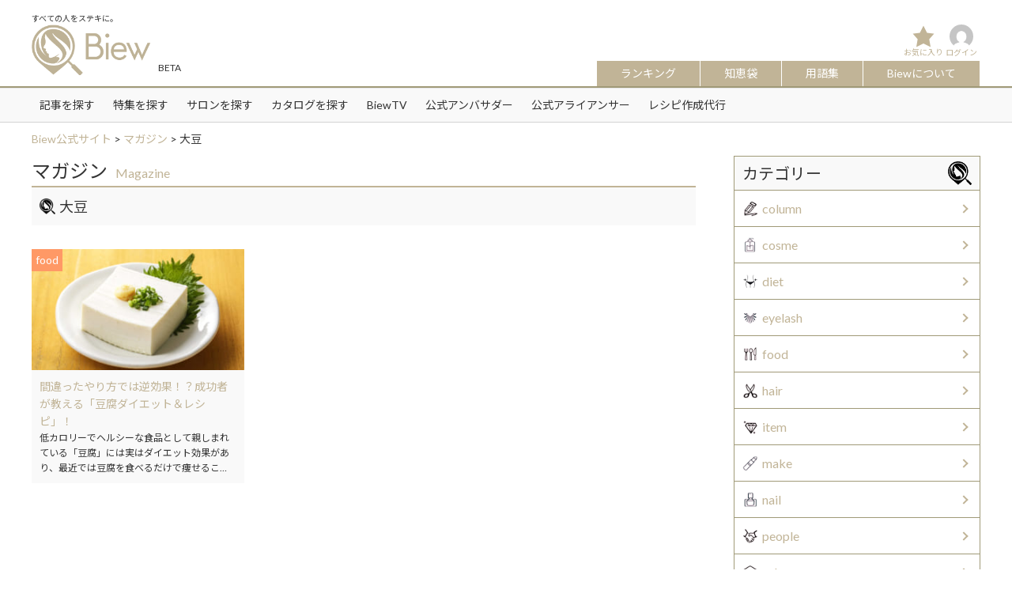

--- FILE ---
content_type: text/html; charset=UTF-8
request_url: https://biew.jp/magazine/tag/%E5%A4%A7%E8%B1%86/
body_size: 14737
content:
<!DOCTYPE html>
<html dir="ltr" lang="ja"
	prefix="og: https://ogp.me/ns#"  class="no-js">
<head>
<meta charset="UTF-8">
<meta name="viewport" content="width=device-width,initial-scale=1.0,minimum-scale=1.0,maximum-scale=1.0,user-scalable=no">
<link rel="profile" href="http://gmpg.org/xfn/11">
<script>(function(html){html.className = html.className.replace(/\bno-js\b/,'js')})(document.documentElement);</script>
<title>大豆 - Biew公式サイト</title>

		<!-- All in One SEO 4.3.0 - aioseo.com -->
		<meta name="robots" content="max-image-preview:large" />
		<link rel="canonical" href="https://biew.jp/magazine/tag/%E5%A4%A7%E8%B1%86/" />
		<meta name="generator" content="All in One SEO (AIOSEO) 4.3.0 " />

		<!-- Google tag (gtag.js) -->
<script async src="https://www.googletagmanager.com/gtag/js?id=G-SY0NWC4514"></script>
<script>
  window.dataLayer = window.dataLayer || [];
  function gtag(){dataLayer.push(arguments);}
  gtag('js', new Date());
  gtag('config', 'G-SY0NWC4514');
</script>
		<script type="application/ld+json" class="aioseo-schema">
			{"@context":"https:\/\/schema.org","@graph":[{"@type":"BreadcrumbList","@id":"https:\/\/biew.jp\/magazine\/tag\/%E5%A4%A7%E8%B1%86\/#breadcrumblist","itemListElement":[{"@type":"ListItem","@id":"https:\/\/biew.jp\/#listItem","position":1,"item":{"@type":"WebPage","@id":"https:\/\/biew.jp\/","name":"\u30db\u30fc\u30e0","description":"\u3053\u308c\u306f\u30b5\u30f3\u30d7\u30eb\u30da\u30fc\u30b8\u3067\u3059\u3002\u540c\u3058\u4f4d\u7f6e\u306b\u56fa\u5b9a\u3055\u308c\u3001(\u591a\u304f\u306e\u30c6\u30fc\u30de\u3067\u306f) \u30b5\u30a4\u30c8\u30ca\u30d3\u30b2\u30fc\u30b7\u30e7\u30f3\u30e1\u30cb\u30e5\u30fc\u306b\u542b\u307e\u308c\u308b\u305f\u3081","url":"https:\/\/biew.jp\/"},"nextItem":"https:\/\/biew.jp\/magazine\/tag\/%e5%a4%a7%e8%b1%86\/#listItem"},{"@type":"ListItem","@id":"https:\/\/biew.jp\/magazine\/tag\/%e5%a4%a7%e8%b1%86\/#listItem","position":2,"item":{"@type":"WebPage","@id":"https:\/\/biew.jp\/magazine\/tag\/%e5%a4%a7%e8%b1%86\/","name":"\u5927\u8c46","url":"https:\/\/biew.jp\/magazine\/tag\/%e5%a4%a7%e8%b1%86\/"},"previousItem":"https:\/\/biew.jp\/#listItem"}]},{"@type":"CollectionPage","@id":"https:\/\/biew.jp\/magazine\/tag\/%E5%A4%A7%E8%B1%86\/#collectionpage","url":"https:\/\/biew.jp\/magazine\/tag\/%E5%A4%A7%E8%B1%86\/","name":"\u5927\u8c46 - Biew\u516c\u5f0f\u30b5\u30a4\u30c8","inLanguage":"ja","isPartOf":{"@id":"https:\/\/biew.jp\/#website"},"breadcrumb":{"@id":"https:\/\/biew.jp\/magazine\/tag\/%E5%A4%A7%E8%B1%86\/#breadcrumblist"}},{"@type":"Organization","@id":"https:\/\/biew.jp\/#organization","name":"Biew\u516c\u5f0f\u30b5\u30a4\u30c8","url":"https:\/\/biew.jp\/","logo":{"@type":"ImageObject","url":"https:\/\/biew.jp\/wp-content\/uploads\/2018\/04\/cropped-logo.png","@id":"https:\/\/biew.jp\/#organizationLogo","width":240,"height":102},"image":{"@id":"https:\/\/biew.jp\/#organizationLogo"}},{"@type":"WebSite","@id":"https:\/\/biew.jp\/#website","url":"https:\/\/biew.jp\/","name":"Biew\u516c\u5f0f\u30b5\u30a4\u30c8","description":"\u3059\u3079\u3066\u306e\u4eba\u3092\u30b9\u30c6\u30ad\u306b\u3002","inLanguage":"ja","publisher":{"@id":"https:\/\/biew.jp\/#organization"}}]}
		</script>
		<!-- All in One SEO -->

<link rel='dns-prefetch' href='//use.fontawesome.com' />
<link rel="alternate" type="application/rss+xml" title="Biew公式サイト &raquo; フィード" href="https://biew.jp/feed/" />
<link rel="alternate" type="application/rss+xml" title="Biew公式サイト &raquo; コメントフィード" href="https://biew.jp/comments/feed/" />
<link rel='stylesheet' id='wpfp-css' href='https://biew.jp/wp-content/plugins/wp-favorite-posts/wpfp.css' type='text/css' />
<link rel='stylesheet' id='wp-block-library-css' href='https://biew.jp/wp-includes/css/dist/block-library/style.min.css?ver=6.1.1' type='text/css' media='all' />
<link rel='stylesheet' id='classic-theme-styles-css' href='https://biew.jp/wp-includes/css/classic-themes.min.css?ver=1' type='text/css' media='all' />
<style id='global-styles-inline-css' type='text/css'>
body{--wp--preset--color--black: #000000;--wp--preset--color--cyan-bluish-gray: #abb8c3;--wp--preset--color--white: #ffffff;--wp--preset--color--pale-pink: #f78da7;--wp--preset--color--vivid-red: #cf2e2e;--wp--preset--color--luminous-vivid-orange: #ff6900;--wp--preset--color--luminous-vivid-amber: #fcb900;--wp--preset--color--light-green-cyan: #7bdcb5;--wp--preset--color--vivid-green-cyan: #00d084;--wp--preset--color--pale-cyan-blue: #8ed1fc;--wp--preset--color--vivid-cyan-blue: #0693e3;--wp--preset--color--vivid-purple: #9b51e0;--wp--preset--gradient--vivid-cyan-blue-to-vivid-purple: linear-gradient(135deg,rgba(6,147,227,1) 0%,rgb(155,81,224) 100%);--wp--preset--gradient--light-green-cyan-to-vivid-green-cyan: linear-gradient(135deg,rgb(122,220,180) 0%,rgb(0,208,130) 100%);--wp--preset--gradient--luminous-vivid-amber-to-luminous-vivid-orange: linear-gradient(135deg,rgba(252,185,0,1) 0%,rgba(255,105,0,1) 100%);--wp--preset--gradient--luminous-vivid-orange-to-vivid-red: linear-gradient(135deg,rgba(255,105,0,1) 0%,rgb(207,46,46) 100%);--wp--preset--gradient--very-light-gray-to-cyan-bluish-gray: linear-gradient(135deg,rgb(238,238,238) 0%,rgb(169,184,195) 100%);--wp--preset--gradient--cool-to-warm-spectrum: linear-gradient(135deg,rgb(74,234,220) 0%,rgb(151,120,209) 20%,rgb(207,42,186) 40%,rgb(238,44,130) 60%,rgb(251,105,98) 80%,rgb(254,248,76) 100%);--wp--preset--gradient--blush-light-purple: linear-gradient(135deg,rgb(255,206,236) 0%,rgb(152,150,240) 100%);--wp--preset--gradient--blush-bordeaux: linear-gradient(135deg,rgb(254,205,165) 0%,rgb(254,45,45) 50%,rgb(107,0,62) 100%);--wp--preset--gradient--luminous-dusk: linear-gradient(135deg,rgb(255,203,112) 0%,rgb(199,81,192) 50%,rgb(65,88,208) 100%);--wp--preset--gradient--pale-ocean: linear-gradient(135deg,rgb(255,245,203) 0%,rgb(182,227,212) 50%,rgb(51,167,181) 100%);--wp--preset--gradient--electric-grass: linear-gradient(135deg,rgb(202,248,128) 0%,rgb(113,206,126) 100%);--wp--preset--gradient--midnight: linear-gradient(135deg,rgb(2,3,129) 0%,rgb(40,116,252) 100%);--wp--preset--duotone--dark-grayscale: url('#wp-duotone-dark-grayscale');--wp--preset--duotone--grayscale: url('#wp-duotone-grayscale');--wp--preset--duotone--purple-yellow: url('#wp-duotone-purple-yellow');--wp--preset--duotone--blue-red: url('#wp-duotone-blue-red');--wp--preset--duotone--midnight: url('#wp-duotone-midnight');--wp--preset--duotone--magenta-yellow: url('#wp-duotone-magenta-yellow');--wp--preset--duotone--purple-green: url('#wp-duotone-purple-green');--wp--preset--duotone--blue-orange: url('#wp-duotone-blue-orange');--wp--preset--font-size--small: 13px;--wp--preset--font-size--medium: 20px;--wp--preset--font-size--large: 36px;--wp--preset--font-size--x-large: 42px;--wp--preset--spacing--20: 0.44rem;--wp--preset--spacing--30: 0.67rem;--wp--preset--spacing--40: 1rem;--wp--preset--spacing--50: 1.5rem;--wp--preset--spacing--60: 2.25rem;--wp--preset--spacing--70: 3.38rem;--wp--preset--spacing--80: 5.06rem;}:where(.is-layout-flex){gap: 0.5em;}body .is-layout-flow > .alignleft{float: left;margin-inline-start: 0;margin-inline-end: 2em;}body .is-layout-flow > .alignright{float: right;margin-inline-start: 2em;margin-inline-end: 0;}body .is-layout-flow > .aligncenter{margin-left: auto !important;margin-right: auto !important;}body .is-layout-constrained > .alignleft{float: left;margin-inline-start: 0;margin-inline-end: 2em;}body .is-layout-constrained > .alignright{float: right;margin-inline-start: 2em;margin-inline-end: 0;}body .is-layout-constrained > .aligncenter{margin-left: auto !important;margin-right: auto !important;}body .is-layout-constrained > :where(:not(.alignleft):not(.alignright):not(.alignfull)){max-width: var(--wp--style--global--content-size);margin-left: auto !important;margin-right: auto !important;}body .is-layout-constrained > .alignwide{max-width: var(--wp--style--global--wide-size);}body .is-layout-flex{display: flex;}body .is-layout-flex{flex-wrap: wrap;align-items: center;}body .is-layout-flex > *{margin: 0;}:where(.wp-block-columns.is-layout-flex){gap: 2em;}.has-black-color{color: var(--wp--preset--color--black) !important;}.has-cyan-bluish-gray-color{color: var(--wp--preset--color--cyan-bluish-gray) !important;}.has-white-color{color: var(--wp--preset--color--white) !important;}.has-pale-pink-color{color: var(--wp--preset--color--pale-pink) !important;}.has-vivid-red-color{color: var(--wp--preset--color--vivid-red) !important;}.has-luminous-vivid-orange-color{color: var(--wp--preset--color--luminous-vivid-orange) !important;}.has-luminous-vivid-amber-color{color: var(--wp--preset--color--luminous-vivid-amber) !important;}.has-light-green-cyan-color{color: var(--wp--preset--color--light-green-cyan) !important;}.has-vivid-green-cyan-color{color: var(--wp--preset--color--vivid-green-cyan) !important;}.has-pale-cyan-blue-color{color: var(--wp--preset--color--pale-cyan-blue) !important;}.has-vivid-cyan-blue-color{color: var(--wp--preset--color--vivid-cyan-blue) !important;}.has-vivid-purple-color{color: var(--wp--preset--color--vivid-purple) !important;}.has-black-background-color{background-color: var(--wp--preset--color--black) !important;}.has-cyan-bluish-gray-background-color{background-color: var(--wp--preset--color--cyan-bluish-gray) !important;}.has-white-background-color{background-color: var(--wp--preset--color--white) !important;}.has-pale-pink-background-color{background-color: var(--wp--preset--color--pale-pink) !important;}.has-vivid-red-background-color{background-color: var(--wp--preset--color--vivid-red) !important;}.has-luminous-vivid-orange-background-color{background-color: var(--wp--preset--color--luminous-vivid-orange) !important;}.has-luminous-vivid-amber-background-color{background-color: var(--wp--preset--color--luminous-vivid-amber) !important;}.has-light-green-cyan-background-color{background-color: var(--wp--preset--color--light-green-cyan) !important;}.has-vivid-green-cyan-background-color{background-color: var(--wp--preset--color--vivid-green-cyan) !important;}.has-pale-cyan-blue-background-color{background-color: var(--wp--preset--color--pale-cyan-blue) !important;}.has-vivid-cyan-blue-background-color{background-color: var(--wp--preset--color--vivid-cyan-blue) !important;}.has-vivid-purple-background-color{background-color: var(--wp--preset--color--vivid-purple) !important;}.has-black-border-color{border-color: var(--wp--preset--color--black) !important;}.has-cyan-bluish-gray-border-color{border-color: var(--wp--preset--color--cyan-bluish-gray) !important;}.has-white-border-color{border-color: var(--wp--preset--color--white) !important;}.has-pale-pink-border-color{border-color: var(--wp--preset--color--pale-pink) !important;}.has-vivid-red-border-color{border-color: var(--wp--preset--color--vivid-red) !important;}.has-luminous-vivid-orange-border-color{border-color: var(--wp--preset--color--luminous-vivid-orange) !important;}.has-luminous-vivid-amber-border-color{border-color: var(--wp--preset--color--luminous-vivid-amber) !important;}.has-light-green-cyan-border-color{border-color: var(--wp--preset--color--light-green-cyan) !important;}.has-vivid-green-cyan-border-color{border-color: var(--wp--preset--color--vivid-green-cyan) !important;}.has-pale-cyan-blue-border-color{border-color: var(--wp--preset--color--pale-cyan-blue) !important;}.has-vivid-cyan-blue-border-color{border-color: var(--wp--preset--color--vivid-cyan-blue) !important;}.has-vivid-purple-border-color{border-color: var(--wp--preset--color--vivid-purple) !important;}.has-vivid-cyan-blue-to-vivid-purple-gradient-background{background: var(--wp--preset--gradient--vivid-cyan-blue-to-vivid-purple) !important;}.has-light-green-cyan-to-vivid-green-cyan-gradient-background{background: var(--wp--preset--gradient--light-green-cyan-to-vivid-green-cyan) !important;}.has-luminous-vivid-amber-to-luminous-vivid-orange-gradient-background{background: var(--wp--preset--gradient--luminous-vivid-amber-to-luminous-vivid-orange) !important;}.has-luminous-vivid-orange-to-vivid-red-gradient-background{background: var(--wp--preset--gradient--luminous-vivid-orange-to-vivid-red) !important;}.has-very-light-gray-to-cyan-bluish-gray-gradient-background{background: var(--wp--preset--gradient--very-light-gray-to-cyan-bluish-gray) !important;}.has-cool-to-warm-spectrum-gradient-background{background: var(--wp--preset--gradient--cool-to-warm-spectrum) !important;}.has-blush-light-purple-gradient-background{background: var(--wp--preset--gradient--blush-light-purple) !important;}.has-blush-bordeaux-gradient-background{background: var(--wp--preset--gradient--blush-bordeaux) !important;}.has-luminous-dusk-gradient-background{background: var(--wp--preset--gradient--luminous-dusk) !important;}.has-pale-ocean-gradient-background{background: var(--wp--preset--gradient--pale-ocean) !important;}.has-electric-grass-gradient-background{background: var(--wp--preset--gradient--electric-grass) !important;}.has-midnight-gradient-background{background: var(--wp--preset--gradient--midnight) !important;}.has-small-font-size{font-size: var(--wp--preset--font-size--small) !important;}.has-medium-font-size{font-size: var(--wp--preset--font-size--medium) !important;}.has-large-font-size{font-size: var(--wp--preset--font-size--large) !important;}.has-x-large-font-size{font-size: var(--wp--preset--font-size--x-large) !important;}
.wp-block-navigation a:where(:not(.wp-element-button)){color: inherit;}
:where(.wp-block-columns.is-layout-flex){gap: 2em;}
.wp-block-pullquote{font-size: 1.5em;line-height: 1.6;}
</style>
<link rel='stylesheet' id='toc-screen-css' href='https://biew.jp/wp-content/plugins/table-of-contents-plus/screen.min.css?ver=2212' type='text/css' media='all' />
<link rel='stylesheet' id='theme-my-login-css' href='https://biew.jp/wp-content/plugins/theme-my-login/assets/styles/theme-my-login.min.css?ver=7.1.5' type='text/css' media='all' />
<link rel='stylesheet' id='wp-postratings-css' href='https://biew.jp/wp-content/plugins/wp-postratings/css/postratings-css.css?ver=1.90' type='text/css' media='all' />
<link rel='stylesheet' id='wordpress-popular-posts-css-css' href='https://biew.jp/wp-content/plugins/wordpress-popular-posts/assets/css/wpp.css?ver=6.1.1' type='text/css' media='all' />
<link rel='stylesheet' id='fontawesomecss-css' href='https://use.fontawesome.com/releases/v5.0.6/css/all.css?ver=3.4.1' type='text/css' media='all' />
<link rel='stylesheet' id='resetcss-css' href='https://biew.jp/wp-content/themes/biew/css/reset.css?ver=3.4.1' type='text/css' media='all' />
<link rel='stylesheet' id='bxslidercss-css' href='https://biew.jp/wp-content/themes/biew/css/jquery.bxslider.min.css?ver=3.4.1' type='text/css' media='all' />
<link rel='stylesheet' id='slickcss-css' href='https://biew.jp/wp-content/themes/biew/js/slick/slick.css?ver=3.4.1' type='text/css' media='all' />
<link rel='stylesheet' id='slick-themecss-css' href='https://biew.jp/wp-content/themes/biew/js/slick/slick-theme.css?ver=3.4.1' type='text/css' media='all' />
<link rel='stylesheet' id='drawercss-css' href='https://biew.jp/wp-content/themes/biew/css/drawer.min.css?ver=3.4.1' type='text/css' media='all' />
<link rel='stylesheet' id='magnific-popupcss-css' href='https://biew.jp/wp-content/themes/biew/css/magnific-popup.css?ver=3.4.1' type='text/css' media='all' />
<link rel='stylesheet' id='skinscss-css' href='https://biew.jp/wp-content/themes/biew/css/skins/all.css?ver=3.4.1' type='text/css' media='all' />
<link rel='stylesheet' id='commoncss-css' href='https://biew.jp/wp-content/themes/biew/css/common.css?ver=3.4.1' type='text/css' media='all' />
<link rel='stylesheet' id='stylecss-css' href='https://biew.jp/wp-content/themes/biew/css/style.css?ver=3.4.1' type='text/css' media='all' />
<link rel='stylesheet' id='dashicons-css' href='https://biew.jp/wp-includes/css/dashicons.min.css?ver=6.1.1' type='text/css' media='all' />
<script type='text/javascript' src='https://biew.jp/wp-includes/js/jquery/jquery.min.js?ver=3.6.1' id='jquery-core-js'></script>
<script type='text/javascript' src='https://biew.jp/wp-includes/js/jquery/jquery-migrate.min.js?ver=3.3.2' id='jquery-migrate-js'></script>
<script type='application/json' id='wpp-json'>
{"sampling_active":0,"sampling_rate":100,"ajax_url":"https:\/\/biew.jp\/wp-json\/wordpress-popular-posts\/v1\/popular-posts","api_url":"https:\/\/biew.jp\/wp-json\/wordpress-popular-posts","ID":0,"token":"814fc30bba","lang":0,"debug":0}
</script>
<script type='text/javascript' src='https://biew.jp/wp-content/plugins/wordpress-popular-posts/assets/js/wpp.min.js?ver=6.1.1' id='wpp-js-js'></script>
<!--[if lt IE 9]>
<script type='text/javascript' src='https://biew.jp/wp-content/themes/biew/js/html5.js?ver=3.7.3' id='twentysixteen-html5-js'></script>
<![endif]-->
<script type='text/javascript' src='https://biew.jp/wp-content/themes/biew/js/jquery.bxslider.min.js?ver=3.4.1' id='bxsliderjs-js'></script>
<script type='text/javascript' src='https://biew.jp/wp-content/themes/biew/js/slick/slick.min.js?ver=3.4.1' id='slickjs-js'></script>
<script type='text/javascript' src='https://biew.jp/wp-content/themes/biew/js/iscroll.js?ver=3.4.1' id='iscrolljs-js'></script>
<script type='text/javascript' src='https://biew.jp/wp-content/themes/biew/js/drawer.js?ver=3.4.1' id='drawerjs-js'></script>
<script type='text/javascript' src='https://biew.jp/wp-content/themes/biew/js/jquery.matchHeight-min.js?ver=3.4.1' id='matchHeightjs-js'></script>
<script type='text/javascript' src='https://biew.jp/wp-content/themes/biew/js/imgLiquid-min.js?ver=3.4.1' id='imgLiquidjs-js'></script>
<script type='text/javascript' src='https://biew.jp/wp-content/themes/biew/js/jquery.magnific-popup.js?ver=3.4.1' id='magnific-popupjs-js'></script>
<script type='text/javascript' src='https://biew.jp/wp-content/themes/biew/js/readmore.min.js?ver=3.4.1' id='readmorejs-js'></script>
<script type='text/javascript' src='https://biew.jp/wp-content/themes/biew/js/icheck.min.js?ver=3.4.1' id='icheckjs-js'></script>
<script type='text/javascript' src='https://biew.jp/wp-content/themes/biew/js/jquery.autopager-1.0.0.js?ver=3.4.1' id='autopagerjs-js'></script>
<script type='text/javascript' src='https://biew.jp/wp-content/themes/biew/js/script.js?ver=3.4.1' id='scriptjs-js'></script>
<script type='text/javascript' src='https://biew.jp/wp-content/plugins/wp-favorite-posts/script.js?ver=1.6.8' id='wp-favorite-posts-js'></script>
<link rel="https://api.w.org/" href="https://biew.jp/wp-json/" /><link rel="alternate" type="application/json" href="https://biew.jp/wp-json/wp/v2/tags/412" />            <style id="wpp-loading-animation-styles">@-webkit-keyframes bgslide{from{background-position-x:0}to{background-position-x:-200%}}@keyframes bgslide{from{background-position-x:0}to{background-position-x:-200%}}.wpp-widget-placeholder,.wpp-widget-block-placeholder{margin:0 auto;width:60px;height:3px;background:#dd3737;background:linear-gradient(90deg,#dd3737 0%,#571313 10%,#dd3737 100%);background-size:200% auto;border-radius:3px;-webkit-animation:bgslide 1s infinite linear;animation:bgslide 1s infinite linear}</style>
            <style type="text/css">.recentcomments a{display:inline !important;padding:0 !important;margin:0 !important;}</style><link rel="icon" href="https://biew.jp/wp-content/uploads/2018/04/cropped-logo_512_512-32x32.png" sizes="32x32" />
<link rel="icon" href="https://biew.jp/wp-content/uploads/2018/04/cropped-logo_512_512-192x192.png" sizes="192x192" />
<link rel="apple-touch-icon" href="https://biew.jp/wp-content/uploads/2018/04/cropped-logo_512_512-180x180.png" />
<meta name="msapplication-TileImage" content="https://biew.jp/wp-content/uploads/2018/04/cropped-logo_512_512-270x270.png" />
<script src="https://biew.jp/wp-content/themes/biew/js/ajaxzip2.js"></script>
<script>AjaxZip2.JSONDATA = "https://biew.jp/wp-content/themes/biew/js/data";</script>
<script async src="//pagead2.googlesyndication.com/pagead/js/adsbygoogle.js"></script>
<!-- User Heat Tag -->
<script type="text/javascript">
(function(add, cla){window['UserHeatTag']=cla;window[cla]=window[cla]||function(){(window[cla].q=window[cla].q||[]).push(arguments)},window[cla].l=1*new Date();var ul=document.createElement('script');var tag = document.getElementsByTagName('script')[0];ul.async=1;ul.src=add;tag.parentNode.insertBefore(ul,tag);})('//uh.nakanohito.jp/uhj2/uh.js', '_uhtracker');_uhtracker({id:'uhNFnXMMIK'});
</script>
<!-- End User Heat Tag -->
</head>
<body class="archive tag tag-412 wp-custom-logo drawer drawer--right group-blog hfeed food">
<div id="page" class="site" role="main">
	<div class="site-inner">
		<header id="masthead" class="site-header" role="banner">
			<div class="site-header-main">
				<div class="site-branding">
		        	<div class="wrap">
			        	
			        	<div class="header-tagline">
		            		<h1>すべての人をステキに。</h1>
		            	</div>
		            	
		                <h2 id="header_logo"><a href="https://biew.jp/"><img src="https://biew.jp/wp-content/themes/biew/images/common/logo.png" alt="Biew"></a><span>BETA</span></h2>
		                <nav class="header_nav">
		                    		                    
<!--
                            <ul class="header-raight-menu">
								                                <li class="login"><a href="https://biew.jp/login/">ログイン</a></li>
                                <li class="registration"><a href="https://biew.jp/register/">新規登録（無料）</a></li>
                                                            </ul>
-->
							<ul class="header-nav-menu">

				                <li class="favorite-btn"><a href="https://biew.jp/favorite/">お気に入り</a></li>
<!--				                <li class="search-btn"><a href="https://biew.jp/search/">検索</a></li>
-->
				                <li class="mypage-btn">
									<a href="https://biew.jp/mypage/">
					                	<span class="auto_resize"><img alt='' src='https://secure.gravatar.com/avatar/?s=96&#038;d=mm&#038;r=g' srcset='https://secure.gravatar.com/avatar/?s=192&#038;d=mm&#038;r=g 2x' class='avatar avatar-96 photo avatar-default' height='96' width='96' loading='lazy' decoding='async'/></span>
					                	ログイン					            	</a>
						        </li>
						        <li>
									<button type="button" class="drawer-toggle drawer-hamburger">
				                        <span class="sr-only">メニュー</span>
				                        <span class="drawer-hamburger-icon"></span>
				                    </button>
				                </li>
				            </ul>
				            <ul class="header-nav-menu-category">
<!-- 				                <li><a href="https://biew.jp/salon/">サロン</a></li> -->
				                <li><a href="https://biew.jp/ranking/">ランキング</a></li>
<!-- 				                <li><a href="https://biew.jp/ambassador/">アンバサダー</a></li> -->
								<li><a href="https://biew.jp/chiebukuro/">知恵袋</a></li>
				                <li><a href="https://biew.jp/glossary/">用語集</a></li>
				                <li class="last"><a href="https://biew.jp/about/">Biewについて</a></li>
				            </ul>
		                </nav>
		            </div>
			    </div><!-- .site-branding -->
		        <nav id="global_nav">
		        	<div class="wrap">
		            	<div class="menu-global-menu-container">
			            	<ul id="menu-global-menu">
				            	<li><a href="https://biew.jp/magazine/">記事を探す</a></li>
				            	<li><a href="https://biew.jp/feature/">特集を探す</a></li>
				            	<li><a href="https://biew.jp/salon/">サロンを探す</a></li>
				            	<li><a href="https://biew.jp/catalog/">カタログを探す</a></li>
				            	<li><a href="https://biew.jp/movie/">BiewTV</a></li>
				            	<li><a href="https://biew.jp/ambassador/official/">公式アンバサダー</a></li>
				            	<li><a href="https://biew.jp/ambassador/alliancer/">公式アライアンサー</a></li>
								<li><a href="https://biew.jp/recipe/">レシピ作成代行</a></li>
							</ul>
						</div>
		            </div>
		        </nav>
                <nav class="drawer-nav" role="navigation">
                    <div class="drawer-menu">
	                    <h3>探す</h3>
	                    <div class="menu-footer_menu1-container">
		                    <ul id="menu-footer_menu1">
			                    <li>
			                    	<a href="https://biew.jp/magazine/">記事を探す</a>
			                    	<p class="sp_menu_toggle"><span></span><span></span></p>
									<ul>	<li class="cat-item cat-item-1 cat-item-biew"><a href="https://biew.jp/magazine/biew/">Biew</a>
</li>
	<li class="cat-item cat-item-218 cat-item-column"><a href="https://biew.jp/magazine/column/">column</a>
</li>
	<li class="cat-item cat-item-13 cat-item-cosme"><a href="https://biew.jp/magazine/cosme/">cosme</a>
</li>
	<li class="cat-item cat-item-217 cat-item-diet"><a href="https://biew.jp/magazine/diet/">diet</a>
</li>
	<li class="cat-item cat-item-21 cat-item-eyelash"><a href="https://biew.jp/magazine/eyelash/">eyelash</a>
</li>
	<li class="cat-item cat-item-219 cat-item-food"><a href="https://biew.jp/magazine/food/">food</a>
</li>
	<li class="cat-item cat-item-14 cat-item-hair"><a href="https://biew.jp/magazine/hair/">hair</a>
</li>
	<li class="cat-item cat-item-22 cat-item-item"><a href="https://biew.jp/magazine/item/">item</a>
</li>
	<li class="cat-item cat-item-16 cat-item-make"><a href="https://biew.jp/magazine/make/">make</a>
</li>
	<li class="cat-item cat-item-15 cat-item-nail"><a href="https://biew.jp/magazine/nail/">nail</a>
</li>
	<li class="cat-item cat-item-8 cat-item-people"><a href="https://biew.jp/magazine/people/">people</a>
</li>
	<li class="cat-item cat-item-19 cat-item-salon"><a href="https://biew.jp/magazine/salon/">salon</a>
</li>
</ul>			                    </li>
			                    <li>
			                    	<a href="https://biew.jp/feature/">特集を探す</a>
			                    	<p class="sp_menu_toggle"><span></span><span></span></p>
									<ul>
								    		<li class="cat-item cat-item-792 cat-item-item-2"><a href="https://biew.jp/feature/item-2/">item</a>
</li>
	<li class="cat-item cat-item-179 cat-item-general"><a href="https://biew.jp/feature/general/">一般向け</a>
<ul class='children'>
	<li class="cat-item cat-item-167 cat-item-fashionable"><a href="https://biew.jp/feature/general/fashionable/">おしゃれ美容室</a>
	<ul class='children'>
	<li class="cat-item cat-item-170 cat-item-overseas"><a href="https://biew.jp/feature/general/fashionable/overseas/">海外編</a>
</li>
	</ul>
</li>
</ul>
</li>
	<li class="cat-item cat-item-180 cat-item-hairdresser"><a href="https://biew.jp/feature/hairdresser/">美容師向け</a>
<ul class='children'>
	<li class="cat-item cat-item-175 cat-item-yearning-overseas"><a href="https://biew.jp/feature/hairdresser/yearning-overseas/">憧れの海外の地で美容師</a>
</li>
</ul>
</li>
	<li class="cat-item cat-item-508 cat-item-%e8%a8%aa%e5%95%8f%e7%be%8e%e5%ae%b9%e3%81%a3%e3%81%a6%e3%81%93%e3%81%86%e3%82%86%e3%81%86%e4%bb%95%e4%ba%8b%ef%bc%81"><a href="https://biew.jp/feature/%e8%a8%aa%e5%95%8f%e7%be%8e%e5%ae%b9%e3%81%a3%e3%81%a6%e3%81%93%e3%81%86%e3%82%86%e3%81%86%e4%bb%95%e4%ba%8b%ef%bc%81/">訪問美容ってこうゆう仕事！</a>
</li>
									</ul>
			                    </li>
			                    <li>
			                    	<a href="https://biew.jp/salon/">サロンを探す</a>
									<p class="sp_menu_toggle"><span></span><span></span></p>
									<ul>
								    		<li class="cat-item cat-item-430 cat-item-este"><a href="https://biew.jp/salon/este/">エステサロン</a>
</li>
	<li class="cat-item cat-item-27 cat-item-nail"><a href="https://biew.jp/salon/nail/">ネイルサロン</a>
</li>
	<li class="cat-item cat-item-26 cat-item-hair"><a href="https://biew.jp/salon/hair/">ヘアサロン</a>
</li>
	<li class="cat-item cat-item-28 cat-item-eyelash"><a href="https://biew.jp/salon/eyelash/">まつげサロン</a>
</li>
									</ul>
			                    </li>
			                    <li>
			                    	<a href="https://biew.jp/catalog/">カタログを探す</a>
			                    	<p class="sp_menu_toggle"><span></span><span></span></p>
									<ul>
								    		<li class="cat-item cat-item-209 cat-item-ceremony"><a href="https://biew.jp/catalog/ceremony/">セレモニー</a>
</li>
	<li class="cat-item cat-item-208 cat-item-bridal"><a href="https://biew.jp/catalog/bridal/">ブライダル</a>
</li>
	<li class="cat-item cat-item-181 cat-item-hair"><a href="https://biew.jp/catalog/hair/">ヘア</a>
<ul class='children'>
	<li class="cat-item cat-item-186 cat-item-color"><a href="https://biew.jp/catalog/hair/color/">カラー</a>
	<ul class='children'>
	<li class="cat-item cat-item-189 cat-item-ash"><a href="https://biew.jp/catalog/hair/color/ash/">アッシュ系</a>
</li>
	<li class="cat-item cat-item-192 cat-item-gradation"><a href="https://biew.jp/catalog/hair/color/gradation/">グラデーション</a>
</li>
	<li class="cat-item cat-item-193 cat-item-double"><a href="https://biew.jp/catalog/hair/color/double/">ダブルカラー</a>
</li>
	<li class="cat-item cat-item-188 cat-item-brown"><a href="https://biew.jp/catalog/hair/color/brown/">ブラウン・ベージュ系</a>
</li>
	<li class="cat-item cat-item-190 cat-item-mat"><a href="https://biew.jp/catalog/hair/color/mat/">マット系</a>
</li>
	<li class="cat-item cat-item-191 cat-item-red"><a href="https://biew.jp/catalog/hair/color/red/">レッド・ピンク系</a>
</li>
	</ul>
</li>
	<li class="cat-item cat-item-184 cat-item-women"><a href="https://biew.jp/catalog/hair/women/">レディース</a>
	<ul class='children'>
	<li class="cat-item cat-item-194 cat-item-women-length"><a href="https://biew.jp/catalog/hair/women/women-length/">レングス</a>
		<ul class='children'>
	<li class="cat-item cat-item-198 cat-item-women-semi-long"><a href="https://biew.jp/catalog/hair/women/women-length/women-semi-long/">セミロング</a>
</li>
	<li class="cat-item cat-item-200 cat-item-women-hair-set"><a href="https://biew.jp/catalog/hair/women/women-length/women-hair-set/">ヘアセット</a>
</li>
	<li class="cat-item cat-item-196 cat-item-women-bob"><a href="https://biew.jp/catalog/hair/women/women-length/women-bob/">ボブ</a>
</li>
	<li class="cat-item cat-item-197 cat-item-women-medium"><a href="https://biew.jp/catalog/hair/women/women-length/women-medium/">ミディアム</a>
</li>
	<li class="cat-item cat-item-199 cat-item-women-long"><a href="https://biew.jp/catalog/hair/women/women-length/women-long/">ロング</a>
</li>
		</ul>
</li>
	</ul>
</li>
</ul>
</li>
									</ul>
			                    </li>
			                </ul>
			                <h3>コンテンツ</h3>
			                <ul>
								<li><a href="https://biew.jp/recipe/">レシピ作成代行</a></li>
				                <li><a href="https://biew.jp/chiebukuro/">知恵袋</a></li>
				                <li><a href="https://biew.jp/ambassador/official/">公式アンバサダー</a></li>
			                    <li><a href="https://biew.jp/ambassador/alliancer/">公式アライアンサー</a></li>
			                    <li><a href="https://biew.jp/about/">Biewについて</a></li>
			                    <li><a href="https://biew.jp/glossary/">用語集</a></li>
			                    <li><a href="https://biew.jp/official-writer-wanted/"><img src="https://biew.jp/wp-content/themes/biew/images/common/official-writer-wanted.jpg" alt="公式ライター募集"></a></li>
		                    </ul>
		                </div>
					</div>
                </nav>
		        		    </div>
		</header><!-- .site-header -->
				<div class="breadcrumbs bread-crumb" typeof="BreadcrumbList" vocab="http://schema.org/">
			<div class="wrap">
				<!-- Breadcrumb NavXT 7.1.0 -->
<span property="itemListElement" typeof="ListItem"><a property="item" typeof="WebPage" title="Go to Biew公式サイト." href="https://biew.jp" class="home"><span property="name">Biew公式サイト</span></a><meta property="position" content="1"></span> &gt; <span property="itemListElement" typeof="ListItem"><a property="item" typeof="WebPage" title="マガジンへ移動" href="https://biew.jp/magazine/" class="post-root post post-post"><span property="name">マガジン</span></a><meta property="position" content="2"></span> &gt; <span class="archive taxonomy post_tag current-item">大豆</span>			</div>
		</div>
				<div id="content" class="site-content"><div class="wrap">
	<div id="primary" class="content-area">
		<main id="main" class="site-main" role="main">
			<header class="page-header">
				            	<h1 class="page-title">マガジン<span>Magazine</span></h1>
	            <div class="term_description_box"><h4 class="term_name">大豆</h4><p class="term_description"></p></div>	            <div class="page-category-menu">
				    			    </div>
            </header><!-- .page-header -->
            <div class="page-content">
			                <div class="l_wrap_3">
                				<div class="box">
                <article id="post-1130" class="post-1130 post type-post status-publish format-standard has-post-thumbnail hentry category-food tag-227 tag-223 tag-413 tag-226 tag-412 tag-225 tag-410 tag-411 food">
	<div class="img_box">
    	<ul class="category_list">
        	<li class="food"><a>food</a></li>        </ul>
        <div class="post-thumbnail">
            <a href="https://biew.jp/magazine/food/1130/" class="auto_resize">
            	<img width="300" height="200" src="https://biew.jp/wp-content/uploads/2018/07/shutterstock_586955678-1-300x200.jpg" class="attachment-medium size-medium wp-post-image" alt="" decoding="async" srcset="https://biew.jp/wp-content/uploads/2018/07/shutterstock_586955678-1-300x200.jpg 300w, https://biew.jp/wp-content/uploads/2018/07/shutterstock_586955678-1-768x512.jpg 768w, https://biew.jp/wp-content/uploads/2018/07/shutterstock_586955678-1-1024x682.jpg 1024w, https://biew.jp/wp-content/uploads/2018/07/shutterstock_586955678-1-1200x800.jpg 1200w, https://biew.jp/wp-content/uploads/2018/07/shutterstock_586955678-1.jpg 1280w" sizes="(max-width: 300px) 85vw, 300px" />            </a>
        </div>
        <header class="entry-header">
			<h3 class="entry-title"><a href="https://biew.jp/magazine/food/1130/">間違ったやり方では逆効果！？成功者が教える「豆腐ダイエット＆レシピ」！</a></h3>
		</header>
    </div>
    <div class="entry-content">
    	<p class="three_rows"><a href="https://biew.jp/magazine/food/1130/">低カロリーでヘルシーな食品として親しまれている「豆腐」には実はダイエット効果があり、最近では豆腐を食べるだけで痩せることができる「豆腐ダイエット」が注目されています。 しかし「豆腐ダイエット」は、ただ豆腐を沢山食べればい&hellip;</a></p>
	</div>
    <footer class="entry-footer">
	    <span class="byline"><span class="author vcard"><img alt='' src='https://secure.gravatar.com/avatar/0fa29f15a44b6258d2ec09e607e89fa6?s=49&#038;d=mm&#038;r=g' srcset='https://secure.gravatar.com/avatar/0fa29f15a44b6258d2ec09e607e89fa6?s=98&#038;d=mm&#038;r=g 2x' class='avatar avatar-49 photo' height='49' width='49' loading='lazy' decoding='async'/><span class="screen-reader-text">投稿者 </span> <a class="url fn n" href="https://biew.jp/member/biew/">Biew運営</a></span></span><span class="posted-on"><span class="screen-reader-text">投稿日: </span><a href="https://biew.jp/magazine/food/1130/" rel="bookmark"><time class="entry-date published" datetime="2018-07-18T17:13:59+09:00">2018年7月18日</time><time class="updated" datetime="2018-11-03T23:04:10+09:00">2018年11月3日</time></a></span><span class="cat-links"><span class="screen-reader-text">カテゴリー </span><a href="https://biew.jp/magazine/food/" rel="category tag">food</a></span><span class="tags-links"><span class="screen-reader-text">タグ </span><a href="https://biew.jp/magazine/tag/%e3%82%ad%e3%83%ac%e3%82%a4/" rel="tag">キレイ</a>, <a href="https://biew.jp/magazine/tag/%e3%83%80%e3%82%a4%e3%82%a8%e3%83%83%e3%83%88/" rel="tag">ダイエット</a>, <a href="https://biew.jp/magazine/tag/%e3%83%98%e3%83%ab%e3%82%b7%e3%83%bc/" rel="tag">ヘルシー</a>, <a href="https://biew.jp/magazine/tag/%e5%81%a5%e5%ba%b7/" rel="tag">健康</a>, <a href="https://biew.jp/magazine/tag/%e5%a4%a7%e8%b1%86/" rel="tag">大豆</a>, <a href="https://biew.jp/magazine/tag/%e7%be%8e%e5%ae%b9/" rel="tag">美容</a>, <a href="https://biew.jp/magazine/tag/%e8%b1%86%e8%85%90/" rel="tag">豆腐</a>, <a href="https://biew.jp/magazine/tag/%e8%b1%86%e8%85%90%e3%83%80%e3%82%a4%e3%82%a8%e3%83%83%e3%83%88/" rel="tag">豆腐ダイエット</a></span><span class="comments-link"><a href="https://biew.jp/magazine/food/1130/#respond"><span class="screen-reader-text">間違ったやり方では逆効果！？成功者が教える「豆腐ダイエット＆レシピ」！に</span>コメント</a></span>            </footer><!-- .entry-footer -->
</article><!-- #post-## -->                </div>
                                </div>
                            </div>
		</main><!-- .site-main -->
	</div><!-- .content-area -->
	<aside id="secondary" class="sidebar widget-area" role="complementary">
	<div class="sidebar_box">
		<h3>カテゴリー</h3>
		<div class="sidebar_box_list">	
			<ul>
		    		<li class="cat-item cat-item-218 cat-item-column"><a href="https://biew.jp/magazine/column/">column</a>
</li>
	<li class="cat-item cat-item-13 cat-item-cosme"><a href="https://biew.jp/magazine/cosme/">cosme</a>
</li>
	<li class="cat-item cat-item-217 cat-item-diet"><a href="https://biew.jp/magazine/diet/">diet</a>
</li>
	<li class="cat-item cat-item-21 cat-item-eyelash"><a href="https://biew.jp/magazine/eyelash/">eyelash</a>
</li>
	<li class="cat-item cat-item-219 cat-item-food"><a href="https://biew.jp/magazine/food/">food</a>
</li>
	<li class="cat-item cat-item-14 cat-item-hair"><a href="https://biew.jp/magazine/hair/">hair</a>
</li>
	<li class="cat-item cat-item-22 cat-item-item"><a href="https://biew.jp/magazine/item/">item</a>
</li>
	<li class="cat-item cat-item-16 cat-item-make"><a href="https://biew.jp/magazine/make/">make</a>
</li>
	<li class="cat-item cat-item-15 cat-item-nail"><a href="https://biew.jp/magazine/nail/">nail</a>
</li>
	<li class="cat-item cat-item-8 cat-item-people"><a href="https://biew.jp/magazine/people/">people</a>
</li>
	<li class="cat-item cat-item-19 cat-item-salon"><a href="https://biew.jp/magazine/salon/">salon</a>
</li>
			</ul>
		</div>
	</div>
		<div class="sidebar_box">
		<h3>人気のマガジン</h3>
		<div class="sidebar_box_list">
			<ul class="list_box">
								<li class="ranking_list">
					<span class="ranking_icon ranking_icon_1">1</span>
	                <article id="post-40899" class="post-40899 post type-post status-publish format-standard has-post-thumbnail hentry category-hair tag-807 tag-432 tag-724 tag-808 hair">
	<div class="img_box">
    	
        <div class="post-thumbnail">
            <a href="https://biew.jp/magazine/hair/40899/" class="auto_resize">
            	<img width="300" height="200" src="https://biew.jp/wp-content/uploads/2019/06/shutterstock_279005462-300x200.jpg" class="attachment-medium size-medium wp-post-image" alt="" decoding="async" loading="lazy" srcset="https://biew.jp/wp-content/uploads/2019/06/shutterstock_279005462-300x200.jpg 300w, https://biew.jp/wp-content/uploads/2019/06/shutterstock_279005462-768x512.jpg 768w, https://biew.jp/wp-content/uploads/2019/06/shutterstock_279005462-1024x682.jpg 1024w, https://biew.jp/wp-content/uploads/2019/06/shutterstock_279005462-1200x800.jpg 1200w, https://biew.jp/wp-content/uploads/2019/06/shutterstock_279005462.jpg 1280w" sizes="(max-width: 300px) 85vw, 300px" />            </a>
        </div>
    </div>
    <div class="entry-content">
	    <header class="entry-header">
			<h2 class="entry-title"><a href="https://biew.jp/magazine/hair/40899/">こなれ感を出せる！アレンジスティックを使った簡単おしゃれヘアアレンジ集</a></h2>
		</header>
    	        <p class="three_rows"><a href="https://biew.jp/magazine/hair/40899/">
        おしゃれなポニーテールやハーフアップのヘアアレンジは女子力をアップしてくれ、こなれ感も出す事ができますが、 手の込んがアレンジだとセルフで作るのは簡単ではなく、正しい手順でやってみてもイメージ通りに仕上がらず、 見本のよ&hellip;	    </a></p>
	</div>
    		<footer class="entry-footer">
					</footer><!-- .entry-footer -->
	</article><!-- #post-## -->		    	</li>
		    					<li class="ranking_list">
					<span class="ranking_icon ranking_icon_2">2</span>
	                <article id="post-40491" class="post-40491 post type-post status-publish format-standard has-post-thumbnail hentry category-food tag-236 tag-227 tag-223 tag-226 tag-748 tag-225 tag-285 food">
	<div class="img_box">
    	
        <div class="post-thumbnail">
            <a href="https://biew.jp/magazine/food/40491/" class="auto_resize">
            	<img width="300" height="199" src="https://biew.jp/wp-content/uploads/2018/12/shutterstock_578930458-300x199.jpg" class="attachment-medium size-medium wp-post-image" alt="" decoding="async" loading="lazy" srcset="https://biew.jp/wp-content/uploads/2018/12/shutterstock_578930458-300x199.jpg 300w, https://biew.jp/wp-content/uploads/2018/12/shutterstock_578930458-768x509.jpg 768w, https://biew.jp/wp-content/uploads/2018/12/shutterstock_578930458-1024x678.jpg 1024w, https://biew.jp/wp-content/uploads/2018/12/shutterstock_578930458-1200x795.jpg 1200w, https://biew.jp/wp-content/uploads/2018/12/shutterstock_578930458.jpg 1280w" sizes="(max-width: 300px) 85vw, 300px" />            </a>
        </div>
    </div>
    <div class="entry-content">
	    <header class="entry-header">
			<h2 class="entry-title"><a href="https://biew.jp/magazine/food/40491/">老化防止に美肌効果も！海苔の美容効果とおすすめレシピ</a></h2>
		</header>
    	        <p class="three_rows"><a href="https://biew.jp/magazine/food/40491/">
        おにぎりやのり巻きなどに使用し、日本人には古くから馴染みのある海苔は、普段は何気無しに食べているかもしれませんが、 海苔は別名「海の野菜」と呼ばれていることもあるほど栄養成分が含まれており、体にもとても良く、様々な効能が&hellip;	    </a></p>
	</div>
    		<footer class="entry-footer">
					</footer><!-- .entry-footer -->
	</article><!-- #post-## -->		    	</li>
		    					<li class="ranking_list">
					<span class="ranking_icon ranking_icon_3">3</span>
	                <article id="post-40884" class="post-40884 post type-post status-publish format-standard has-post-thumbnail hentry category-biew tag-732 tag-803 biew">
	<div class="img_box">
    	
        <div class="post-thumbnail">
            <a href="https://biew.jp/magazine/biew/40884/" class="auto_resize">
            	<img width="300" height="204" src="https://biew.jp/wp-content/uploads/2019/05/shutterstock_1314413768-300x204.jpg" class="attachment-medium size-medium wp-post-image" alt="" decoding="async" loading="lazy" srcset="https://biew.jp/wp-content/uploads/2019/05/shutterstock_1314413768-300x204.jpg 300w, https://biew.jp/wp-content/uploads/2019/05/shutterstock_1314413768-768x523.jpg 768w, https://biew.jp/wp-content/uploads/2019/05/shutterstock_1314413768-1024x697.jpg 1024w, https://biew.jp/wp-content/uploads/2019/05/shutterstock_1314413768-1200x817.jpg 1200w, https://biew.jp/wp-content/uploads/2019/05/shutterstock_1314413768.jpg 1280w" sizes="(max-width: 300px) 85vw, 300px" />            </a>
        </div>
    </div>
    <div class="entry-content">
	    <header class="entry-header">
			<h2 class="entry-title"><a href="https://biew.jp/magazine/biew/40884/">サロンに行かなくてもツルツル肌に！脱毛クリームの効果と使い方</a></h2>
		</header>
    	        <p class="three_rows"><a href="https://biew.jp/magazine/biew/40884/">
        毛が1本も生えていない滑らかでツルツルとした美しい肌は、女性なら誰もが憧れますが、 いざ脱毛をしたいと思ってもサロンやクリニックに通うとなると高額な費用がかかってしまうため、 諦めて自宅で毎日のようにシェーバーやカミソリ&hellip;	    </a></p>
	</div>
    		<footer class="entry-footer">
					</footer><!-- .entry-footer -->
	</article><!-- #post-## -->		    	</li>
		    					<li class="ranking_list">
					<span class="ranking_icon ranking_icon_4">4</span>
	                <article id="post-40853" class="post-40853 post type-post status-publish format-standard has-post-thumbnail hentry category-biew tag-804 tag-732 tag-803 biew">
	<div class="img_box">
    	
        <div class="post-thumbnail">
            <a href="https://biew.jp/magazine/biew/40853/" class="auto_resize">
            	<img width="300" height="197" src="https://biew.jp/wp-content/uploads/2019/04/shutterstock_464429735-300x197.jpg" class="attachment-medium size-medium wp-post-image" alt="" decoding="async" loading="lazy" srcset="https://biew.jp/wp-content/uploads/2019/04/shutterstock_464429735-300x197.jpg 300w, https://biew.jp/wp-content/uploads/2019/04/shutterstock_464429735-768x503.jpg 768w, https://biew.jp/wp-content/uploads/2019/04/shutterstock_464429735-1024x671.jpg 1024w, https://biew.jp/wp-content/uploads/2019/04/shutterstock_464429735-1200x787.jpg 1200w, https://biew.jp/wp-content/uploads/2019/04/shutterstock_464429735.jpg 1280w" sizes="(max-width: 300px) 85vw, 300px" />            </a>
        </div>
    </div>
    <div class="entry-content">
	    <header class="entry-header">
			<h2 class="entry-title"><a href="https://biew.jp/magazine/biew/40853/">当日の持ち物は？初めて脱毛をする前に知りたい脱毛基本知識！</a></h2>
		</header>
    	        <p class="three_rows"><a href="https://biew.jp/magazine/biew/40853/">
        キレイでツルツルな肌になる上で欠かすことのできない「脱毛」ですが、以前から脱毛をしたいと思っているにも関わらず、 予約をする勇気が中々湧かないという方も多いのではないでしょうか？ さらにそれ以外にも「高額な施術代を払って&hellip;	    </a></p>
	</div>
    		<footer class="entry-footer">
					</footer><!-- .entry-footer -->
	</article><!-- #post-## -->		    	</li>
		    					<li class="ranking_list">
					<span class="ranking_icon ranking_icon_5">5</span>
	                <article id="post-40132" class="post-40132 post type-post status-publish format-standard has-post-thumbnail hentry category-nail tag-227 tag-300 tag-251 tag-349 tag-701 tag-225 nail">
	<div class="img_box">
    	
        <div class="post-thumbnail">
            <a href="https://biew.jp/magazine/nail/40132/" class="auto_resize">
            	<img width="300" height="204" src="https://biew.jp/wp-content/uploads/2018/11/shutterstock_244568104-300x204.jpg" class="attachment-medium size-medium wp-post-image" alt="" decoding="async" loading="lazy" srcset="https://biew.jp/wp-content/uploads/2018/11/shutterstock_244568104-300x204.jpg 300w, https://biew.jp/wp-content/uploads/2018/11/shutterstock_244568104-768x523.jpg 768w, https://biew.jp/wp-content/uploads/2018/11/shutterstock_244568104-1024x697.jpg 1024w, https://biew.jp/wp-content/uploads/2018/11/shutterstock_244568104-1200x817.jpg 1200w, https://biew.jp/wp-content/uploads/2018/11/shutterstock_244568104.jpg 1280w" sizes="(max-width: 300px) 85vw, 300px" />            </a>
        </div>
    </div>
    <div class="entry-content">
	    <header class="entry-header">
			<h2 class="entry-title"><a href="https://biew.jp/magazine/nail/40132/">海外で話題の最新人気＆おすすめ「トレンドネイル」集</a></h2>
		</header>
    	        <p class="three_rows"><a href="https://biew.jp/magazine/nail/40132/">
        話題になったトレンドネイルを一通りやってしまったという方や、最近ネイルがマンネリ化してしまっているという方におすすめなのが、 海の向こうの外国のおしゃれ女子の間でトレンドになっているこだわりのネイルデザインです。 海外ら&hellip;	    </a></p>
	</div>
    		<footer class="entry-footer">
					</footer><!-- .entry-footer -->
	</article><!-- #post-## -->		    	</li>
		    					<li class="ranking_list">
					<span class="ranking_icon ranking_icon_6">6</span>
	                <article id="post-40841" class="post-40841 post type-post status-publish format-standard has-post-thumbnail hentry category-hair tag-800 tag-227 tag-255 tag-801 tag-300 tag-326 tag-353 tag-799 hair">
	<div class="img_box">
    	
        <div class="post-thumbnail">
            <a href="https://biew.jp/magazine/hair/40841/" class="auto_resize">
            	<img width="300" height="200" src="https://biew.jp/wp-content/uploads/2019/04/s_shutterstock_517113190-300x200.jpg" class="attachment-medium size-medium wp-post-image" alt="" decoding="async" loading="lazy" srcset="https://biew.jp/wp-content/uploads/2019/04/s_shutterstock_517113190-300x200.jpg 300w, https://biew.jp/wp-content/uploads/2019/04/s_shutterstock_517113190-768x512.jpg 768w, https://biew.jp/wp-content/uploads/2019/04/s_shutterstock_517113190.jpg 1024w" sizes="(max-width: 300px) 85vw, 300px" />            </a>
        </div>
    </div>
    <div class="entry-content">
	    <header class="entry-header">
			<h2 class="entry-title"><a href="https://biew.jp/magazine/hair/40841/">再トレンド到来！2019年大注目の最新レイヤーカットカタログ</a></h2>
		</header>
    	        <p class="three_rows"><a href="https://biew.jp/magazine/hair/40841/">
        段差をつけながらカットしていくことで、軽やかな印象を与えることのできるレイヤーカットが、今再び大注目されているのをご存じでしょうか？ レイヤーカットというと若い方が取り入れているイメージがありますが、最近ではレイヤーカッ&hellip;	    </a></p>
	</div>
    		<footer class="entry-footer">
					</footer><!-- .entry-footer -->
	</article><!-- #post-## -->		    	</li>
		    					<li class="ranking_list">
					<span class="ranking_icon ranking_icon_7">7</span>
	                <article id="post-40561" class="post-40561 post type-post status-publish format-standard has-post-thumbnail hentry category-food tag-236 tag-227 tag-223 tag-226 tag-772 tag-771 tag-225 tag-445 tag-285 food">
	<div class="img_box">
    	
        <div class="post-thumbnail">
            <a href="https://biew.jp/magazine/food/40561/" class="auto_resize">
            	<img width="300" height="200" src="https://biew.jp/wp-content/uploads/2019/01/s_shutterstock_339808481-300x200.jpg" class="attachment-medium size-medium wp-post-image" alt="" decoding="async" loading="lazy" srcset="https://biew.jp/wp-content/uploads/2019/01/s_shutterstock_339808481-300x200.jpg 300w, https://biew.jp/wp-content/uploads/2019/01/s_shutterstock_339808481-768x512.jpg 768w, https://biew.jp/wp-content/uploads/2019/01/s_shutterstock_339808481.jpg 1024w" sizes="(max-width: 300px) 85vw, 300px" />            </a>
        </div>
    </div>
    <div class="entry-content">
	    <header class="entry-header">
			<h2 class="entry-title"><a href="https://biew.jp/magazine/food/40561/">肌が若返る！？大根の美容効果とおすすめレシピ</a></h2>
		</header>
    	        <p class="three_rows"><a href="https://biew.jp/magazine/food/40561/">
        お味噌汁や煮物など様々な料理に大活躍の大根は、腹持ちが良いことからダイエットにも人気ですが、 さらに大根には様々な美容効果も期待でき、美肌になることができる栄養成分がふんだんに詰め込まれているのをご存知でしょうか？ さら&hellip;	    </a></p>
	</div>
    		<footer class="entry-footer">
					</footer><!-- .entry-footer -->
	</article><!-- #post-## -->		    	</li>
		    					<li class="ranking_list">
					<span class="ranking_icon ranking_icon_8">8</span>
	                <article id="post-40793" class="post-40793 post type-post status-publish format-standard has-post-thumbnail hentry category-salon tag-795 tag-794 tag-796 tag-797 tag-733 tag-734 tag-732 salon">
	<div class="img_box">
    	
        <div class="post-thumbnail">
            <a href="https://biew.jp/magazine/salon/40793/" class="auto_resize">
            	<img width="300" height="200" src="https://biew.jp/wp-content/uploads/2019/03/shutterstock_684991987-300x200.jpg" class="attachment-medium size-medium wp-post-image" alt="" decoding="async" loading="lazy" srcset="https://biew.jp/wp-content/uploads/2019/03/shutterstock_684991987-300x200.jpg 300w, https://biew.jp/wp-content/uploads/2019/03/shutterstock_684991987-768x512.jpg 768w, https://biew.jp/wp-content/uploads/2019/03/shutterstock_684991987-1024x682.jpg 1024w, https://biew.jp/wp-content/uploads/2019/03/shutterstock_684991987-1200x800.jpg 1200w, https://biew.jp/wp-content/uploads/2019/03/shutterstock_684991987.jpg 1280w" sizes="(max-width: 300px) 85vw, 300px" />            </a>
        </div>
    </div>
    <div class="entry-content">
	    <header class="entry-header">
			<h2 class="entry-title"><a href="https://biew.jp/magazine/salon/40793/">口コミで評判の医療脱毛クリニックを比較！美容脱毛と医療脱毛のメリット＆デメリットも</a></h2>
		</header>
    	        <p class="three_rows"><a href="https://biew.jp/magazine/salon/40793/">
        今年こそ、夏に向けて脱毛をしよう思っても、中々一歩を踏み切れないという方も多いかもしれません。 その上、数えきれないほどの脱毛クリニックがある為、よく調べてみてもどのクリニックにしたらいいのか迷ってしまい、 結局どれも選&hellip;	    </a></p>
	</div>
    		<footer class="entry-footer">
					</footer><!-- .entry-footer -->
	</article><!-- #post-## -->		    	</li>
		    				</ul>
		</div>
	</div>
	    <div class="sidebar_box">
	    <ins class="adsbygoogle"
		     style="display:block"
		     data-ad-client="ca-pub-4723452659194548"
		     data-ad-slot="6003494742"
		     data-ad-format="auto"></ins>
		<script>
		(adsbygoogle = window.adsbygoogle || []).push({});
		</script>
	</div>
</aside><!-- .sidebar .widget-area --></div>
		</div><!-- .site-content -->
		<footer id="colophon" class="site-footer" role="contentinfo">
			<nav class="main-navigation wrap" role="navigation" aria-label="フッターメインメニュー">
				<div class="footer_menu">
					<div class="menu_footer">
						<h3>探す</h3>
						<ul>
							<li><a href="https://biew.jp/magazine/">記事を探す</a></li>
				            <li><a href="https://biew.jp/feature/">特集を探す</a></li>
				            <li><a href="https://biew.jp/salon/">サロンを探す</a></li>
				            <li><a href="https://biew.jp/catalog/">カタログを探す</a></li>
						</ul>
					</div>
	            </div>
				<div class="footer_menu">
					<div class="menu_footer">
						<h3>コンテンツ</h3>
						<ul>
							<li><a href="https://biew.jp/recipe/">レシピ作成代行</a></li>
							<li><a href="https://biew.jp/chiebukuro/">知恵袋</a></li>
							<li><a href="https://biew.jp/movie/">BiewTV</a></li>
							<li><a href="https://biew.jp/about/">Biewについて</a></li>
							<li><a href="https://biew.jp/ambassador/alliancer/">公式アライアンサー</a></li>
							<li><a href="https://biew.jp/official-writer-wanted/">公式ライター募集</a></li>
							<li><a href="https://biew.jp/company/">運営会社</a></li>
							<li><a href="https://biew.jp/contact/">お問い合わせ</a></li>
							<li><a href="https://biew.jp/terms/">利用規約</a></li>
							<li><a href="https://biew.jp/privacy/">個人情報保護</a></li>
						</ul>
					</div>
	            </div>
	            <div class="footer_menu">
					
	            </div>
	            <div class="footer_menu">
					
	            </div>
                <div class="footer_menu footer_menu_sns">
                    <ul class="sns_follow">
                    	
                    	<li><a href="https://biew.jp/ambassador/alliancer/"><img src="https://biew.jp/wp-content/themes/biew/images/ambassador/alliancer.jpg" alt="公式アライアンサー"></a></li>
                    	<li><a href="https://biew.jp/official-writer-wanted/"><img src="https://biew.jp/wp-content/themes/biew/images/common/official-writer-wanted.jpg" alt="公式ライター募集"></a></li>
                    	<li><a href="https://www.facebook.com/biew.beauty24/" target="_blank"><span class="facebook_icon"></span></li>
	                    <li><a href="https://www.instagram.com/beauty.biew/" target="_blank"><span class="instagram_icon"></span></a></li>
                    	<li><a href="https://twitter.com/biew_beauty" target="_blank"><span class="twitter_icon"></span></a></li>
                    	<li><a href="https://www.youtube.com/channel/UCO8S7hfaJnOvSSunAA3PGPA" target="_blank"><span class="youtube_icon"></span></a></li>
                    </ul>
                </div>
			</nav><!-- .main-navigation -->
            <h3 class="footer_logo wrap"><a href="https://biew.jp/"><img src="https://biew.jp/wp-content/themes/biew/images/common/logo.png" alt="Biew"></a></h3>
			<div class="site-info">
				<span class="site-title"><a href="https://biew.jp/" rel="home">© 2026 Biew公式サイト</a></span>
			</div><!-- .site-info -->
		</footer><!-- .site-footer -->
	</div><!-- .site-inner -->
</div><!-- .site -->
<div id="pagetop"><a href="#">▲</a></div>
<script type='text/javascript' id='toc-front-js-extra'>
/* <![CDATA[ */
var tocplus = {"visibility_show":"\u8868\u793a","visibility_hide":"\u975e\u8868\u793a","width":"Auto"};
/* ]]> */
</script>
<script type='text/javascript' src='https://biew.jp/wp-content/plugins/table-of-contents-plus/front.min.js?ver=2212' id='toc-front-js'></script>
<script type='text/javascript' id='theme-my-login-js-extra'>
/* <![CDATA[ */
var themeMyLogin = {"action":"","errors":[]};
/* ]]> */
</script>
<script type='text/javascript' src='https://biew.jp/wp-content/plugins/theme-my-login/assets/scripts/theme-my-login.min.js?ver=7.1.5' id='theme-my-login-js'></script>
<script type='text/javascript' id='wp-postratings-js-extra'>
/* <![CDATA[ */
var ratingsL10n = {"plugin_url":"https:\/\/biew.jp\/wp-content\/plugins\/wp-postratings","ajax_url":"https:\/\/biew.jp\/wp-admin\/admin-ajax.php","text_wait":"1\u9805\u76ee\u306b\u3064\u304d\uff11\u5ea6\u3060\u3051\u6295\u7968\u3067\u304d\u307e\u3059\u3002","image":"heart","image_ext":"gif","max":"1","show_loading":"1","show_fading":"1","custom":"1"};
var ratings_1_mouseover_image=new Image();ratings_1_mouseover_image.src="https://biew.jp/wp-content/plugins/wp-postratings/images/heart/rating_1_over.gif";;
/* ]]> */
</script>
<script type='text/javascript' src='https://biew.jp/wp-content/plugins/wp-postratings/js/postratings-js.js?ver=1.90' id='wp-postratings-js'></script>
<script type='text/javascript' src='https://biew.jp/wp-content/themes/biew/js/skip-link-focus-fix.js?ver=20160816' id='twentysixteen-skip-link-focus-fix-js'></script>
</body>
</html>

--- FILE ---
content_type: text/html; charset=utf-8
request_url: https://www.google.com/recaptcha/api2/aframe
body_size: 250
content:
<!DOCTYPE HTML><html><head><meta http-equiv="content-type" content="text/html; charset=UTF-8"></head><body><script nonce="124Ad2T2GOxc6DuEDwKpGQ">/** Anti-fraud and anti-abuse applications only. See google.com/recaptcha */ try{var clients={'sodar':'https://pagead2.googlesyndication.com/pagead/sodar?'};window.addEventListener("message",function(a){try{if(a.source===window.parent){var b=JSON.parse(a.data);var c=clients[b['id']];if(c){var d=document.createElement('img');d.src=c+b['params']+'&rc='+(localStorage.getItem("rc::a")?sessionStorage.getItem("rc::b"):"");window.document.body.appendChild(d);sessionStorage.setItem("rc::e",parseInt(sessionStorage.getItem("rc::e")||0)+1);localStorage.setItem("rc::h",'1768698653493');}}}catch(b){}});window.parent.postMessage("_grecaptcha_ready", "*");}catch(b){}</script></body></html>